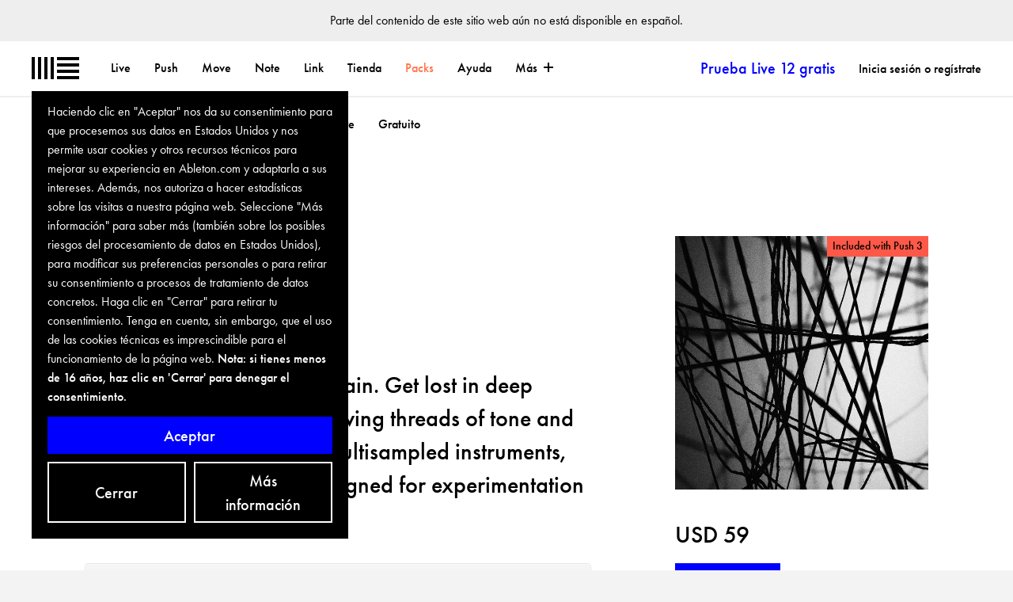

--- FILE ---
content_type: text/html; charset=utf-8
request_url: https://www.ableton.com/es/cookie-banner/?next=https://www.ableton.com/es/packs/drone-lab/
body_size: 1319
content:

<div id="biscuits-overlay" class="abl-fixed abl-bottom-0 abl-left-0 abl-w-100vw abl-z-notification">
  <div class="abl-mxw-mx abl-mh-auto abl-ph-20-ms abl-pb-20-ms abl-ph-40-ml abl-pb-40-ml">
    <div class="abl-relative">
      <div class="abl-absolute abl-bottom-0 abl-w-third-md">
        <div role="region" aria-label='Cookie banner' class="abl-pa-10 abl-pa-20-ml bg-black text-white" aria-describedby="cookie-banner-description">
          <h2 class="abl-visually-hidden">Cookie banner</h2>
          <div id="cookie-banner-description" class="abl-type-12 abl-type-14-ms abl-type-16-ml abl-type-ct abl-type-cb">
            Haciendo clic en "Aceptar" nos da su consentimiento para que procesemos sus datos en Estados Unidos y nos permite usar cookies y otros recursos técnicos para mejorar su experiencia en Ableton.com y adaptarla a sus intereses. Además, nos autoriza a hacer estadísticas sobre las visitas a nuestra página web. Seleccione "Más información" para saber más (también sobre los posibles riesgos del procesamiento de datos en Estados Unidos), para modificar sus preferencias personales o para retirar su consentimiento a procesos de tratamiento de datos concretos. Haga clic en "Cerrar" para retirar tu consentimiento. Tenga en cuenta, sin embargo, que el uso de las cookies técnicas es imprescindible para el funcionamiento de la página web.
          <span class="abl-type-strong">
            Nota: si tienes menos de 16 años, haz clic en 'Cerrar' para denegar el consentimiento.
          </span>
          </div>
          <div class="abl-pt-10 abl-pt-20-ml">
            <div class="abl-notification-cookie-cta-grid">
              <button id="biscuits-close-button" class="abl-button abl-button--outline" type="button">Cerrar</button>
              <button id="biscuits-accept-button" class="abl-button abl-button--primary abl-notification-cookie-cta-grid__main" type="button">Aceptar</button>
              <a id="biscuits-options-button" class="abl-button abl-button--outline" href="https://www.ableton.com/es/cookie-settings/?next=https://www.ableton.com/es/packs/drone-lab/">Más información</a>
            </div>
          </div>
        </div>
      </div>
    </div>
  </div>
</div>
